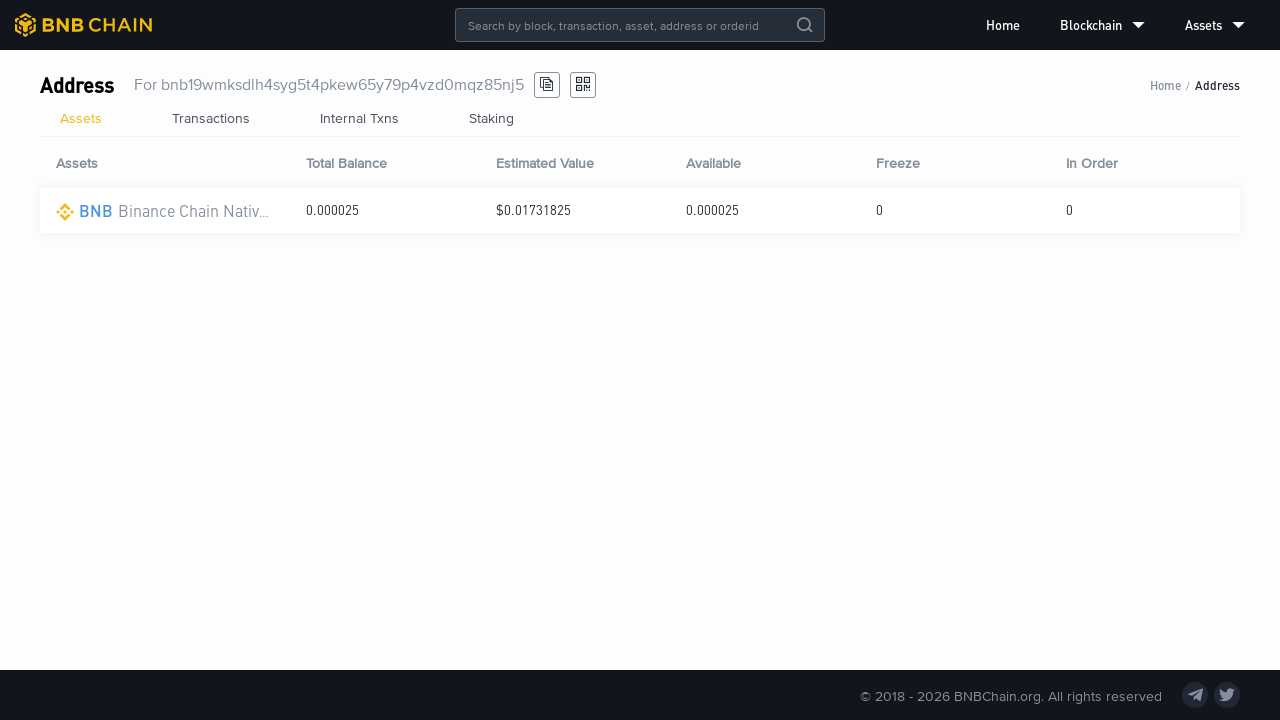

--- FILE ---
content_type: text/html; charset=utf-8
request_url: https://explorer.bnbchain.org/address/bnb19wmksdlh4syg5t4pkew65y79p4vzd0mqz85nj5
body_size: 5474
content:
<!DOCTYPE html><html lang="en"><head><meta charSet="utf-8"/><meta name="viewport" content="width=device-width,initial-scale=1.0,maximum-scale=1.0,minimum-scale=1.0,user-scalable=no"/><meta name="description" content="BNB Beacon Chain Explorer"/><link rel="canonical" href="https://explorer.bnbchain.org/address/bnb19wmksdlh4syg5t4pkew65y79p4vzd0mqz85nj5"/><meta name="keywords" content="BNB Chain,DEX,BNB Beacon Chain,Explorer,Decentralized Exchange,数字货币交易平台"/><meta name="robots" content="index,follow"/><link rel="shortcut icon" type="image/x-icon" href="https://static.bnbchain.org/explorer-ui/static/_next/static/media/favicon.b266c122.ico"/><title>Address: bnb19wmksdlh4syg5t4pkew65y79p4vzd0mqz85nj5 | BNB Beacon Chain</title><meta name="next-head-count" content="8"/><script nonce="ZGEzNmIwZjAtOGQ5Zi00ZmExLWE2MWQtODVjMWY2YjIzYjIz">(function (w, d, s, l, i) {
              w[l] = w[l] || [];
              w[l].push({ 'gtm.start': new Date().getTime(), event: 'gtm.js' });
              var f = d.getElementsByTagName(s)[0],
                j = d.createElement(s),
                dl = l != 'dataLayer' ? '&l=' + l : '';
              j.async = true;
              j.src =
                'https://www.googletagmanager.com/gtm.js?id=' +
                i +
                dl +
                (window.location.hostname === 'explorer.bnbchain.org'
                  ? '&gtm_auth=yNIE-L06jPH-rS5Wug7Dxg&gtm_preview=env-1&gtm_cookies_win=x'
                  : '&gtm_auth=nbvRy1iQiFBIlgDWE8wJUA&gtm_preview=env-4&gtm_cookies_win=x');
              f.parentNode.insertBefore(j, f);
            })(window, document, 'script', 'dataLayer', 'GTM-W9BVQXM');</script><style nonce="ZGEzNmIwZjAtOGQ5Zi00ZmExLWE2MWQtODVjMWY2YjIzYjIz">
          @font-face {
                  font-display: swap;
                  font-family: "DINPro-Bold";
                  src: url("https://static.bnbchain.org/explorer-ui/static/_next/static/media/fonts/DINPro-Bold/DINPro-Bold.woff2") format("woff2");
                }
@font-face {
                  font-display: swap;
                  font-family: "DINPro-Medium";
                  src: url("https://static.bnbchain.org/explorer-ui/static/_next/static/media/fonts/DINPro-Medium/DINPro-Medium.woff2") format("woff2");
                }
@font-face {
                  font-display: swap;
                  font-family: "DINPro-Regular";
                  src: url("https://static.bnbchain.org/explorer-ui/static/_next/static/media/fonts/DINPro-Regular/DINPro-Regular.woff2") format("woff2");
                }
@font-face {
                  font-display: swap;
                  font-family: "ProximaNova-Regular";
                  src: url("https://static.bnbchain.org/explorer-ui/static/_next/static/media/fonts/ProximaNova-Regular/ProximaNova-Regular.woff2") format("woff2");
                }
@font-face {
                  font-display: swap;
                  font-family: "ProximaNova-Semibold";
                  src: url("https://static.bnbchain.org/explorer-ui/static/_next/static/media/fonts/ProximaNova-Semibold/ProximaNova-Semibold.woff2") format("woff2");
                }
          </style><script nonce="ZGEzNmIwZjAtOGQ5Zi00ZmExLWE2MWQtODVjMWY2YjIzYjIz">(()=>{let e=document.documentElement;function t(){if(e.clientWidth>375){e.style.fontSize="16px";return}let t=e.clientWidth/23.4375;e.style.fontSize=`${t}px`}t(),window.addEventListener("resize",t),window.addEventListener("pageshow",function(e){e.persisted&&t()})})();</script><link data-next-font="" rel="preconnect" href="/" crossorigin="anonymous"/><link rel="preload" href="https://static.bnbchain.org/explorer-ui/static/_next/static/css/8118e93ee90ee5b9.css" as="style"/><link rel="stylesheet" href="https://static.bnbchain.org/explorer-ui/static/_next/static/css/8118e93ee90ee5b9.css" data-n-g=""/><noscript data-n-css=""></noscript><script defer="" nomodule="" src="https://static.bnbchain.org/explorer-ui/static/_next/static/chunks/polyfills-78c92fac7aa8fdd8.js"></script><script defer="" src="https://static.bnbchain.org/explorer-ui/static/_next/static/chunks/384-86864991ca44a52b.js"></script><script defer="" src="https://static.bnbchain.org/explorer-ui/static/_next/static/chunks/580.d73a4206404127a2.js"></script><script defer="" src="https://static.bnbchain.org/explorer-ui/static/_next/static/chunks/555-75591414da98008e.js"></script><script defer="" src="https://static.bnbchain.org/explorer-ui/static/_next/static/chunks/898-71394b7f5a800e07.js"></script><script defer="" src="https://static.bnbchain.org/explorer-ui/static/_next/static/chunks/694.76b8c0e2bd4c51c0.js"></script><script defer="" src="https://static.bnbchain.org/explorer-ui/static/_next/static/chunks/135.f55c1764610e0faf.js"></script><script src="https://static.bnbchain.org/explorer-ui/static/_next/static/chunks/webpack-c7c7c1f0ec3a99a2.js" defer=""></script><script src="https://static.bnbchain.org/explorer-ui/static/_next/static/chunks/framework-d7a250b195cfb158.js" defer=""></script><script src="https://static.bnbchain.org/explorer-ui/static/_next/static/chunks/main-9aef3ce350447779.js" defer=""></script><script src="https://static.bnbchain.org/explorer-ui/static/_next/static/chunks/pages/_app-01df4eaad6f5838c.js" defer=""></script><script src="https://static.bnbchain.org/explorer-ui/static/_next/static/chunks/631-7650fa2e2a87ba35.js" defer=""></script><script src="https://static.bnbchain.org/explorer-ui/static/_next/static/chunks/734-41c2668a7f8850ef.js" defer=""></script><script src="https://static.bnbchain.org/explorer-ui/static/_next/static/chunks/pages/address/%5Baddress%5D-d0c997b60054c3e2.js" defer=""></script><script src="https://static.bnbchain.org/explorer-ui/static/_next/static/87af8a75fe7a60f343550d8282abca9d096f37b0/_buildManifest.js" defer=""></script><script src="https://static.bnbchain.org/explorer-ui/static/_next/static/87af8a75fe7a60f343550d8282abca9d096f37b0/_ssgManifest.js" defer=""></script><style data-styled="" data-styled-version="6.1.11" nonce="ZGEzNmIwZjAtOGQ5Zi00ZmExLWE2MWQtODVjMWY2YjIzYjIz">.gkbwJh{display:flex;}/*!sc*/
.iUVUPx{display:flex;justify-content:space-between;align-items:center;}/*!sc*/
.gYpRNm{display:flex;align-items:center;}/*!sc*/
.ZupGW{display:flex;justify-content:space-between;}/*!sc*/
data-styled.g2[id="FlexBox__StyledFlexBox-sc-5djhuj-0"]{content:"gkbwJh,iUVUPx,gYpRNm,ZupGW,"}/*!sc*/
.dMJQGt{flex:1;}/*!sc*/
data-styled.g3[id="FlexBox__FlexItem-sc-5djhuj-1"]{content:"dMJQGt,"}/*!sc*/
.eiKHXZ{text-align:center;height:1.5rem;cursor:pointer;}/*!sc*/
.eiKHXZ a{display:block;height:100%;}/*!sc*/
.eiKHXZ img{height:100%;}/*!sc*/
data-styled.g5[id="Logo__StyledLogo-sc-16yvtrd-0"]{content:"eiKHXZ,"}/*!sc*/
.gBQiNU .bnc-menu-submenu-title{font-family:DINPro-Medium;}/*!sc*/
.gBQiNU ul li.bnc-menu-item::after,.gBQiNU ul li.bnc-menu-submenu::after{display:none;}/*!sc*/
data-styled.g6[id="Menu__StyledBox-sc-5v6kic-0"]{content:"gBQiNU,"}/*!sc*/
.jZJHJF{position:absolute;left:50%;transform:translateX(-50%);}/*!sc*/
data-styled.g23[id="GlobalSearch__Container-sc-za06xi-0"]{content:"jZJHJF,"}/*!sc*/
.hUESsR.bnc-input-search .bnc-input{line-height:normal;background:transparent;}/*!sc*/
.hUESsR.bnc-input-wrapper{color:#fff;background-color:#252d38;border-color:rgba(132, 142, 156, 0.5);font-size:0.75rem;font-family:ProximaNova-Regular;}/*!sc*/
.hUESsR.bnc-input-wrapper .bnc-input{caret-color:#f0b90b;}/*!sc*/
.hUESsR.bnc-input-wrapper.bnc-input-focus{border-color:#f0b90b;}/*!sc*/
.hUESsR.bnc-input-wrapper .bnc-input-clear-icon{color:#848e9c;}/*!sc*/
.hUESsR .bnc-btn:hover{opacity:0.8;}/*!sc*/
data-styled.g24[id="GlobalSearch__StyledSearch-sc-za06xi-1"]{content:"hUESsR,"}/*!sc*/
.ggqjQn{position:fixed;top:0;left:0;width:100%;display:flex;flex-direction:column;z-index:3;}/*!sc*/
data-styled.g26[id="Header__Container-sc-d95n5s-0"]{content:"ggqjQn,"}/*!sc*/
.Ijjyo{width:100%;height:50px;display:flex;justify-content:space-between;align-items:center;padding:0 15px;box-sizing:border-box;background-color:#12161c;}/*!sc*/
data-styled.g27[id="Header__StyledHeaderContainer-sc-d95n5s-1"]{content:"Ijjyo,"}/*!sc*/
.dkbwHu{flex-direction:column;min-height:100vh;max-width:100%;min-width:992px;background-color:#fdfdfd;}/*!sc*/
@media screen and (max-width: 992px){.dkbwHu{max-width:992px;min-width:320px;}}/*!sc*/
data-styled.g30[id="layout__Container-sc-bu78np-0"]{content:"dkbwHu,"}/*!sc*/
.hqWVit{margin:0 auto;max-width:1200px;padding:70px 16px 20px 16px;}/*!sc*/
@media screen and (max-width: 992px){.hqWVit{padding:4.125rem 0.9375rem 1rem 0.9375rem;max-width:750px;}}/*!sc*/
data-styled.g31[id="layout__Content-sc-bu78np-1"]{content:"hqWVit,"}/*!sc*/
.iHXFXC{display:flex;align-items:center;}/*!sc*/
.iHXFXC a,.iHXFXC a:visited{font-size:0.875rem;color:#48515d;}/*!sc*/
data-styled.g51[id="Navs__Nav-sc-19dqoxt-0"]{content:"iHXFXC,"}/*!sc*/
.cogKuZ >a{display:flex;justify-content:center;align-items:center;width:26px;height:26px;border-radius:100%;background:#212833;margin-right:6px;}/*!sc*/
.cogKuZ >a:last-of-type{margin:0;}/*!sc*/
.cogKuZ >a:hover{text-decoration:none;}/*!sc*/
.cogKuZ >a:hover .iconfont{color:#f0b90b;}/*!sc*/
data-styled.g52[id="SocialMedia__SocialMediaBox-sc-akzjk6-0"]{content:"cogKuZ,"}/*!sc*/
.ekMRgS{font-size:0.875rem;color:#848e9c;}/*!sc*/
data-styled.g53[id="SocialMedia__StyledIcon-sc-akzjk6-1"]{content:"ekMRgS,"}/*!sc*/
.kRehmP{display:flex;justify-content:center;align-items:center;height:50px;width:100%;background-color:#12161c;color:#848e9c;}/*!sc*/
data-styled.g54[id="pc__Footer-sc-1h4re1e-0"]{content:"kRehmP,"}/*!sc*/
.gJvCPR{flex:1;max-width:75rem;}/*!sc*/
data-styled.g55[id="pc__Container-sc-1h4re1e-1"]{content:"gJvCPR,"}/*!sc*/
.hmCSfF{font-size:0.875rem;margin-right:20px;}/*!sc*/
data-styled.g56[id="pc__Copyright-sc-1h4re1e-2"]{content:"hmCSfF,"}/*!sc*/
@media screen and (max-width: 992px){.iDaRse{display:none;}}/*!sc*/
data-styled.g59[id="Breadcrumb__StyledBreadcrumb-sc-g0cwug-0"]{content:"iDaRse,"}/*!sc*/
.jLtsLV .bnc-table{font-family:DINPro-Regular,ProximaNova-Regular,-apple-system,BlinkMacSystemFont,'PingFang  SC','Microsoft YaHei','WenQuanYi Micro Hei','Fira Sans','Droid Sans','Helvetica Neue',Arial,'Segoe UI',sans-serif;}/*!sc*/
.jLtsLV .bnc-table th{background:transparent;}/*!sc*/
.jLtsLV .bnc-table td{font-size:13px;}/*!sc*/
.jLtsLV .bnc-table table{border-spacing:0 5px;}/*!sc*/
.jLtsLV .bnc-table tbody tr{box-shadow:0 0 10px rgba(0, 0, 0, 0.06);}/*!sc*/
.jLtsLV .bnc-table tbody tr:hover{box-shadow:0 0 10px rgba(0, 0, 0, 0.2);}/*!sc*/
.jLtsLV .bnc-table-pagination{margin-top:0px;}/*!sc*/
.jLtsLV .bnc-table-pagination .bnc-pagination-item-link{font-family:ProximaNova-Regular;-webkit-font-smoothing:antialiased;}/*!sc*/
data-styled.g70[id="Table__StyledTable-sc-fd61xd-1"]{content:"jLtsLV,"}/*!sc*/
.kYlFli{cursor:pointer;font-size:14px;width:24px;height:24px;border:1px solid #848e9c;border-radius:3px;display:flex;align-items:center;justify-content:center;margin-left:10px;}/*!sc*/
.kYlFli i{color:#212833;}/*!sc*/
.kYlFli:hover{opacity:0.6;}/*!sc*/
data-styled.g76[id="CopyHelper__StyledIcon-sc-1s7w4mj-0"]{content:"kYlFli,"}/*!sc*/
.fsZQYu{display:block;color:#848e9c;}/*!sc*/
.fsZQYu .asset{font-size:1rem;margin-right:0.3125rem;color:#212833;font-family:DINPro-Bold;}/*!sc*/
.fsZQYu .sub-title{font-size:1rem;}/*!sc*/
.fsZQYu img{height:18px;width:18px;border:none;vertical-align:sub;margin-right:0.3125rem;}/*!sc*/
data-styled.g89[id="AssetName__TitleBox-sc-tc66k8-0"]{content:"fsZQYu,"}/*!sc*/
.kJmnzX h3{color:#000;font-family:DINPro-Medium;font-size:20px;margin:0;}/*!sc*/
.kJmnzX .address{font-size:16px;color:#848e9c;margin-left:20px;}/*!sc*/
data-styled.g100[id="pc__Container-sc-137u0x-0"]{content:"kJmnzX,"}/*!sc*/
.yGbpF{cursor:pointer;font-size:14px;width:24px;height:24px;border:1px solid #848e9c;border-radius:3px;display:flex;justify-content:center;align-items:center;margin-left:10px;}/*!sc*/
data-styled.g101[id="pc__StyledIcon-sc-137u0x-1"]{content:"yGbpF,"}/*!sc*/
</style></head><body><div id="__next"><div class="FlexBox__StyledFlexBox-sc-5djhuj-0 gkbwJh layout__Container-sc-bu78np-0 dkbwHu"><div class="Header__Container-sc-d95n5s-0 ggqjQn"><header class="Header__StyledHeaderContainer-sc-d95n5s-1 Ijjyo"><div class="Logo__StyledLogo-sc-16yvtrd-0 eiKHXZ"><a href="/"><img src="https://static.bnbchain.org/explorer-ui/static/_next/static/media/logo.ce11eb52.svg" alt="logo"/></a></div><div class="GlobalSearch__Container-sc-za06xi-0 jZJHJF"><div class="bnc-input-wrapper bnc-input-mode-dark bnc-input-md bnc-input-affix bnc-input-search GlobalSearch__StyledSearch-sc-za06xi-1 hUESsR" style="width:370px"><input placeholder="Search by block, transaction, asset, address or orderid" filter="[object Object]" class="bnc-input" value=""/><i class="bnc-icon bi-delete bnc-input-clear-icon"></i><i class="bnc-icon bi-search-o bnc-input-search-btn"></i></div></div><div class="FlexBox__StyledFlexBox-sc-5djhuj-0 gkbwJh Menu__StyledBox-sc-5v6kic-0 gBQiNU"><ul style="background-color:transparent;width:100%" class="bnc-menu  bnc-menu-root bnc-menu-horizontal" role="menu" tabindex="0"><li class="bnc-menu-submenu bnc-menu-submenu-horizontal bnc-menu-overflowed-submenu" style="display:none" role="menuitem"><div class="bnc-menu-submenu-title" aria-expanded="false" aria-haspopup="true"><span>···</span><i class="bnc-menu-submenu-arrow"></i></div></li><li class="bnc-menu-item" role="menuitem"><a href="/">Home</a></li><li class="bnc-menu-submenu bnc-menu-submenu-horizontal bnc-menu-overflowed-submenu" style="display:none" role="menuitem"><div class="bnc-menu-submenu-title" aria-expanded="false" aria-haspopup="true"><span>···</span><i class="bnc-menu-submenu-arrow"></i></div></li><li class="bnc-menu-submenu bnc-menu-submenu-horizontal" role="menuitem"><div class="bnc-menu-submenu-title" aria-expanded="false" aria-haspopup="true">Blockchain<i class="bnc-icon bi-down"></i><i class="bnc-menu-submenu-arrow"></i></div></li><li class="bnc-menu-submenu bnc-menu-submenu-horizontal bnc-menu-overflowed-submenu" style="display:none" role="menuitem"><div class="bnc-menu-submenu-title" aria-expanded="false" aria-haspopup="true"><span>···</span><i class="bnc-menu-submenu-arrow"></i></div></li><li class="bnc-menu-submenu bnc-menu-submenu-horizontal" role="menuitem"><div class="bnc-menu-submenu-title" aria-expanded="false" aria-haspopup="true">Assets<i class="bnc-icon bi-down"></i><i class="bnc-menu-submenu-arrow"></i></div></li><li class="bnc-menu-submenu bnc-menu-submenu-horizontal bnc-menu-overflowed-submenu" style="visibility:hidden;position:absolute" role="menuitem"><div class="bnc-menu-submenu-title" aria-expanded="false" aria-haspopup="true"><span>···</span><i class="bnc-menu-submenu-arrow"></i></div></li></ul></div></header></div><div class="FlexBox__FlexItem-sc-5djhuj-1 dMJQGt"><main class="layout__Content-sc-bu78np-1 hqWVit"><div class="pc__Container-sc-137u0x-0 kJmnzX"><div class="FlexBox__StyledFlexBox-sc-5djhuj-0 iUVUPx"><div class="FlexBox__StyledFlexBox-sc-5djhuj-0 gYpRNm"><h3>Address</h3><span class="address">For <!-- -->bnb19wmksdlh4syg5t4pkew65y79p4vzd0mqz85nj5</span><i class="iconfont icon-copy CopyHelper__StyledIcon-sc-1s7w4mj-0 kYlFli"></i><span><i class="iconfont icon-qrcode pc__StyledIcon-sc-137u0x-1 yGbpF"></i></span></div><div class="breadcrumb Breadcrumb__StyledBreadcrumb-sc-g0cwug-0 iDaRse"><span class="breadcrumb-item"><a href="/">Home</a></span><div class="breadcrumb-separator">/</div><span class="breadcrumb-item"><a href="/address/bnb19wmksdlh4syg5t4pkew65y79p4vzd0mqz85nj5">Address</a></span></div></div><div class="bnc-tabs bnc-tabs-top bnc-tabs-md"><div role="tablist" class="bnc-tabs-bar" tabindex="0"><div><div role="tab" aria-disabled="false" aria-selected="true" class="bnc-tabs-tab-active bnc-tabs-tab">Assets</div><div role="tab" aria-disabled="false" aria-selected="false" class=" bnc-tabs-tab">Transactions</div><div role="tab" aria-disabled="false" aria-selected="false" class=" bnc-tabs-tab">Internal Txns</div><div role="tab" aria-disabled="false" aria-selected="false" class=" bnc-tabs-tab">Staking</div></div><div class="bnc-tabs-ink-bar bnc-tabs-ink-bar-animated"></div></div><div tabindex="0" style="width:0;height:0;overflow:hidden;position:absolute" role="presentation"></div><div class="bnc-tabs-content bnc-tabs-content-no-animated"><div role="tabpanel" aria-hidden="false" class="bnc-tabs-tabpane bnc-tabs-tabpane-active"><div tabindex="0" style="width:0;height:0;overflow:hidden;position:absolute" role="presentation"></div><div class="bnc-table-wrapper Table__StyledTable-sc-fd61xd-1 jLtsLV"><div class="bnc-table bnc-table-scroll-position-left"><div class="bnc-table-content"><div class="bnc-table-body"><table class=""><colgroup><col style="width:250px;min-width:250px"/><col/><col/><col/><col/><col/></colgroup><thead class="bnc-table-thead"><tr><th class="bnc-table-row-cell-break-word">Assets</th><th class="">Total Balance</th><th class="">Estimated Value</th><th class="">Available</th><th class="">Freeze</th><th class="bnc-table-row-cell-last">In Order</th></tr></thead><tbody class="bnc-table-tbody"><tr class="bnc-table-row bnc-table-row-level-0" data-row-key="BNB"><td class="bnc-table-row-cell-break-word"><span style="padding-left:0px" class="bnc-table-row-indent indent-level-0"></span><span><div class="AssetName__TitleBox-sc-tc66k8-0 fsZQYu text-overflow"><img src="https://static.binance.org/icon/8fedcd202fb549d28b2f313b2bf97033" alt="[object Object]"/><span class="asset"><a href="/asset/BNB">BNB</a></span><span class="sub-title">Binance Chain Native Token</span></div></span></td><td class=""><span><span>0.000025</span></span></td><td class=""><span><span>$0.01731825</span></span></td><td class=""><span><span>0.000025</span></span></td><td class=""><span><span>0</span></span></td><td class=""><span><span>0</span></span></td></tr></tbody></table></div></div></div></div><div tabindex="0" style="width:0;height:0;overflow:hidden;position:absolute" role="presentation"></div></div><div role="tabpanel" aria-hidden="true" class="bnc-tabs-tabpane bnc-tabs-tabpane-inactive"></div><div role="tabpanel" aria-hidden="true" class="bnc-tabs-tabpane bnc-tabs-tabpane-inactive"></div><div role="tabpanel" aria-hidden="true" class="bnc-tabs-tabpane bnc-tabs-tabpane-inactive"></div></div><div tabindex="0" style="width:0;height:0;overflow:hidden;position:absolute" role="presentation"></div></div></div></main></div><footer class="pc__Footer-sc-1h4re1e-0 kRehmP"><div class="FlexBox__StyledFlexBox-sc-5djhuj-0 ZupGW pc__Container-sc-1h4re1e-1 gJvCPR"><nav class="Navs__Nav-sc-19dqoxt-0 iHXFXC"></nav><div class="FlexBox__StyledFlexBox-sc-5djhuj-0 iUVUPx"><div class="pc__Copyright-sc-1h4re1e-2 hmCSfF">© 2018 - <!-- -->2026<!-- --> BNBChain.org. All rights reserved</div><div class="FlexBox__StyledFlexBox-sc-5djhuj-0 gkbwJh SocialMedia__SocialMediaBox-sc-akzjk6-0 cogKuZ"><a href="https://t.me/BNBChainCommunity" target="_blank" rel="noopener noreferrer"><i class="iconfont icon-telegram SocialMedia__StyledIcon-sc-akzjk6-1 ekMRgS"></i></a><a href="https://twitter.com/bnbchain" target="_blank" rel="noopener noreferrer"><i class="iconfont icon-twitter SocialMedia__StyledIcon-sc-akzjk6-1 ekMRgS"></i></a></div></div></div></footer></div></div><script id="__NEXT_DATA__" type="application/json" nonce="ZGEzNmIwZjAtOGQ5Zi00ZmExLWE2MWQtODVjMWY2YjIzYjIz">{"props":{"statusCode":200,"pageProps":{"initialProps":{},"initialState":{"common":{"isMobile":false,"kline":{},"klineQuery":{"symbol":"bnbusdt","interval":"1m","limit":"48"},"search":{"resultList":[]}},"home":{"chain":{},"updateTime":1744703607777,"blocks":[],"blockChanged":0,"txs":[],"txChanged":0},"blocks":{"list":[],"page":{"total":0,"pageSize":15,"current":1},"isLoadMoreEnd":false,"detail":[]},"txs":{"list":[],"page":{"current":1,"pageSize":15,"total":0},"filter":{"type":"","value":"","txType":"","startTime":"","endTime":""},"isLoadMoreEnd":false,"detail":{},"subTxs":{"list":[],"page":{"current":1,"pageSize":15,"total":0},"isLoadMoreEnd":false}},"assets":{"tokenType":"","list":[],"pagination":{"current":1,"pageSize":15,"total":0},"sorter":{},"detail":{},"isLoadMoreEnd":false,"holder":{"list":[],"pagination":{"current":1,"pageSize":15,"total":0},"filter":{"asset":"BNB"},"isLoadMoreEnd":false}},"address":{"addressAssets":{"balance":[{"assetImg":"https://static.binance.org/icon/8fedcd202fb549d28b2f313b2bf97033","assetName":"Binance Chain Native Token","asset":"BNB","mappedAsset":"BNB","free":0.000025,"frozen":0,"locked":0,"assetPrice":692.73,"totalBalance":"0.000025","estimatedValue":"$0.01731825","available":"0.000025","freeze":"0","inOrder":"0"}],"address":"bnb19wmksdlh4syg5t4pkew65y79p4vzd0mqz85nj5"},"transferOutTxns":{"list":[],"page":{"current":1,"pageSize":10,"total":0}},"internalTxns":{"list":[],"page":{"current":1,"pageSize":10,"total":0}},"stakingRewards":{"list":[],"page":{"current":1,"pageSize":10,"total":0}}}}},"initialState":{"common":{"isMobile":false,"kline":{},"klineQuery":{"symbol":"bnbusdt","interval":"1m","limit":"48"},"search":{"resultList":[]}},"home":{"chain":{},"updateTime":1744703607777,"blocks":[],"blockChanged":0,"txs":[],"txChanged":0},"blocks":{"list":[],"page":{"total":0,"pageSize":15,"current":1},"isLoadMoreEnd":false,"detail":[]},"txs":{"list":[],"page":{"current":1,"pageSize":15,"total":0},"filter":{"type":"","value":"","txType":"","startTime":"","endTime":""},"isLoadMoreEnd":false,"detail":{},"subTxs":{"list":[],"page":{"current":1,"pageSize":15,"total":0},"isLoadMoreEnd":false}},"assets":{"tokenType":"","list":[],"pagination":{"current":1,"pageSize":15,"total":0},"sorter":{},"detail":{},"isLoadMoreEnd":false,"holder":{"list":[],"pagination":{"current":1,"pageSize":15,"total":0},"filter":{"asset":"BNB"},"isLoadMoreEnd":false}},"address":{"addressAssets":{"balance":[{"assetImg":"https://static.binance.org/icon/8fedcd202fb549d28b2f313b2bf97033","assetName":"Binance Chain Native Token","asset":"BNB","mappedAsset":"BNB","free":0.000025,"frozen":0,"locked":0,"assetPrice":692.73,"totalBalance":"0.000025","estimatedValue":"$0.01731825","available":"0.000025","freeze":"0","inOrder":"0"}],"address":"bnb19wmksdlh4syg5t4pkew65y79p4vzd0mqz85nj5"},"transferOutTxns":{"list":[],"page":{"current":1,"pageSize":10,"total":0}},"internalTxns":{"list":[],"page":{"current":1,"pageSize":10,"total":0}},"stakingRewards":{"list":[],"page":{"current":1,"pageSize":10,"total":0}}}}},"page":"/address/[address]","query":{"address":"bnb19wmksdlh4syg5t4pkew65y79p4vzd0mqz85nj5"},"buildId":"87af8a75fe7a60f343550d8282abca9d096f37b0","assetPrefix":"https://static.bnbchain.org/explorer-ui/static","runtimeConfig":{"NETWORK_TIME_OUT":10000,"REACT_APP_DEV":true,"SENTRY_DSN":"https://63c3f261cce14eb3aa4ce2bead50378e@sentry.io/1318627","SITE_DOMAIN":"https://explorer.bnbchain.org","WS_EXPLORER_URL":"wss://explorer.bnbchain.org/ws","WS_TRADE_URL":"wss://stream.binance.com:9443","ASSET_IMG_PREFIX":"https://static.binance.org","BSC_EXPLORER_URL":"https://www.bscscan.com","PEG_ACCOUNT":"bnb1v8vkkymvhe2sf7gd2092ujc6hweta38xadu2pj","SITE_ID":5,"assetPrefix":"https://static.bnbchain.org/explorer-ui/static","buildId":"87af8a75fe7a60f343550d8282abca9d096f37b0","buildEnv":"prod","nodeEnv":"production"},"isFallback":false,"dynamicIds":[96694,21135],"gip":true,"appGip":true,"scriptLoader":[]}</script></body></html>

--- FILE ---
content_type: text/javascript
request_url: https://static.bnbchain.org/explorer-ui/static/_next/static/chunks/384-86864991ca44a52b.js
body_size: 5496
content:
"use strict";(self.webpackChunk_N_E=self.webpackChunk_N_E||[]).push([[384],{14983:function(e){var t=function(e){};e.exports=function(e,n,o,r,i,s,a,c){if(t(n),!e){var l;if(void 0===n)l=Error("Minified exception occurred; use the non-minified dev environment for the full error message and additional helpful warnings.");else{var d=[o,r,i,s,a,c],u=0;(l=Error(n.replace(/%s/g,function(){return d[u++]}))).name="Invariant Violation"}throw l.framesToPop=1,l}}},13521:function(e,t,n){var o=n(14983);e.exports=function(e){if(Array.isArray(e))return 0===e.length;if("object"!=typeof e)return!e;if(e){var t;for(var n in t=e,"undefined"!=typeof Symbol&&t[Symbol.iterator]&&void 0!==e.size&&o(!1),e)return!1}return!0}},93384:function(e,t,n){n.d(t,{ZP:function(){return P}});var o=n(92175),r=n(93726),i=n(22898),s=n(43277),a=n(11939),c=n(19555),l=n(2784),d=n(13980),u=n.n(d),h=n(28316),p=n(14983),f=n.n(p),g=n(13521),v=n.n(g),w=n(54070),S=n.n(w);function m(e,t,n){return e[t][n]}function R(e,t){return e[t]}var y=function(){function e(t){(0,i.default)(this,e),f()(t&&"function"==typeof t.rowHasChanged,"Must provide a rowHasChanged function."),this._rowHasChanged=t.rowHasChanged,this._getRowData=t.getRowData||m,this._sectionHeaderHasChanged=t.sectionHeaderHasChanged,this._getSectionHeaderData=t.getSectionHeaderData||R,this._dataBlob=null,this._dirtyRows=[],this._dirtySections=[],this._cachedRowCount=0,this.rowIdentities=[],this.sectionIdentities=[]}return(0,s.default)(e,[{key:"cloneWithRows",value:function(e,t){return this._sectionHeaderHasChanged||(this._sectionHeaderHasChanged=function(){return!1}),this.cloneWithRowsAndSections({s1:e},["s1"],t?[t]:null)}},{key:"cloneWithRowsAndSections",value:function(t,n,o){f()("function"==typeof this._sectionHeaderHasChanged,"Must provide a sectionHeaderHasChanged function with section data."),f()(!n||!o||n.length===o.length,"row and section ids lengths must be the same");var r=new e({getRowData:this._getRowData,getSectionHeaderData:this._getSectionHeaderData,rowHasChanged:this._rowHasChanged,sectionHeaderHasChanged:this._sectionHeaderHasChanged});return r._dataBlob=t,n?r.sectionIdentities=n:r.sectionIdentities=Object.keys(t),o?r.rowIdentities=o:(r.rowIdentities=[],r.sectionIdentities.forEach(function(e){r.rowIdentities.push(Object.keys(t[e]))})),r._cachedRowCount=function(e){for(var t=0,n=0;n<e.length;n++)t+=e[n].length;return t}(r.rowIdentities),r._calculateDirtyArrays(this._dataBlob,this.sectionIdentities,this.rowIdentities),r}},{key:"getRowCount",value:function(){return this._cachedRowCount}},{key:"getRowAndSectionCount",value:function(){return this._cachedRowCount+this.sectionIdentities.length}},{key:"rowShouldUpdate",value:function(e,t){var n=this._dirtyRows[e][t];return S()(void 0!==n,"missing dirtyBit for section, row: "+e+", "+t),n}},{key:"getRowData",value:function(e,t){var n=this.sectionIdentities[e],o=this.rowIdentities[e][t];return S()(void 0!==n&&void 0!==o,"rendering invalid section, row: "+e+", "+t),this._getRowData(this._dataBlob,n,o)}},{key:"getRowIDForFlatIndex",value:function(e){for(var t=e,n=0;n<this.sectionIdentities.length;n++){if(!(t>=this.rowIdentities[n].length))return this.rowIdentities[n][t];t-=this.rowIdentities[n].length}return null}},{key:"getSectionIDForFlatIndex",value:function(e){for(var t=e,n=0;n<this.sectionIdentities.length;n++){if(!(t>=this.rowIdentities[n].length))return this.sectionIdentities[n];t-=this.rowIdentities[n].length}return null}},{key:"getSectionLengths",value:function(){for(var e=[],t=0;t<this.sectionIdentities.length;t++)e.push(this.rowIdentities[t].length);return e}},{key:"sectionHeaderShouldUpdate",value:function(e){var t=this._dirtySections[e];return S()(void 0!==t,"missing dirtyBit for section: "+e),t}},{key:"getSectionHeaderData",value:function(e){if(!this._getSectionHeaderData)return null;var t=this.sectionIdentities[e];return S()(void 0!==t,"renderSection called on invalid section: "+e),this._getSectionHeaderData(this._dataBlob,t)}},{key:"_calculateDirtyArrays",value:function(e,t,n){for(var o,r=_(t),i={},s=0;s<n.length;s++){var a=t[s];S()(!i[a],"SectionID appears more than once: "+a),i[a]=_(n[s])}this._dirtySections=[],this._dirtyRows=[];for(var c=0;c<this.sectionIdentities.length;c++){var a=this.sectionIdentities[c];o=!r[a];var l=this._sectionHeaderHasChanged;!o&&l&&(o=l(this._getSectionHeaderData(e,a),this._getSectionHeaderData(this._dataBlob,a))),this._dirtySections.push(!!o),this._dirtyRows[c]=[];for(var d=0;d<this.rowIdentities[c].length;d++){var u=this.rowIdentities[c][d];o=!r[a]||!i[a][u]||this._rowHasChanged(this._getRowData(e,a,u),this._getRowData(this._dataBlob,a,u)),this._dirtyRows[c].push(!!o)}}}}]),e}();function _(e){if(v()(e))return{};for(var t={},n=0;n<e.length;n++){var o=e[n];S()(!t[o],"Value appears more than once in array: "+o),t[o]=!0}return t}var C=n(12524),k=n.n(C),I={className:u().string,prefixCls:u().string,listPrefixCls:u().string,listViewPrefixCls:u().string,style:u().object,contentContainerStyle:u().object,onScroll:u().func},b=function(e){function t(){(0,i.default)(this,t);for(var e,n,o,r=arguments.length,s=Array(r),c=0;c<r;c++)s[c]=arguments[c];return n=o=(0,a.default)(this,(e=t.__proto__||Object.getPrototypeOf(t)).call.apply(e,[this].concat(s))),E.call(o),(0,a.default)(o,n)}return(0,c.default)(t,e),(0,s.default)(t,[{key:"componentWillUpdate",value:function(e){(this.props.dataSource!==e.dataSource||this.props.initialListSize!==e.initialListSize)&&this.handleScroll&&(this.props.useBodyScroll?window.removeEventListener("scroll",this.handleScroll):this.ScrollViewRef.removeEventListener("scroll",this.handleScroll))}},{key:"componentDidUpdate",value:function(e){var t=this;(this.props.dataSource!==e.dataSource||this.props.initialListSize!==e.initialListSize)&&this.handleScroll&&setTimeout(function(){t.props.useBodyScroll?window.addEventListener("scroll",t.handleScroll):t.ScrollViewRef.addEventListener("scroll",t.handleScroll)},0)}},{key:"componentDidMount",value:function(){var e,t,n,o,r=this,i=function(e){return r.props.onScroll&&r.props.onScroll(e,r.getMetrics())};this.props.scrollEventThrottle&&(e=i,t=this.props.scrollEventThrottle,n=!0,o=!0,i=function(r){n&&(n=!1,setTimeout(function(){n=!0,e(r)},t),o&&(e(r),o=!1))}),this.handleScroll=i,this.onLayout=function(){return r.props.onLayout({nativeEvent:{layout:{width:window.innerWidth,height:window.innerHeight}}})},this.props.useBodyScroll?(window.addEventListener("scroll",this.handleScroll),window.addEventListener("resize",this.onLayout)):this.ScrollViewRef.addEventListener("scroll",this.handleScroll)}},{key:"componentWillUnmount",value:function(){this.props.useBodyScroll?(window.removeEventListener("scroll",this.handleScroll),window.removeEventListener("resize",this.onLayout)):this.ScrollViewRef.removeEventListener("scroll",this.handleScroll)}},{key:"render",value:function(){var e=this,t=this.props,n=t.children,r=t.className,i=t.prefixCls,s=t.listPrefixCls,a=t.listViewPrefixCls,c=t.style,d=t.contentContainerStyle,u=t.useBodyScroll,h=t.pullToRefresh,p=i||a||"",f={ref:function(t){return e.ScrollViewRef=t||e.ScrollViewRef},style:(0,o.default)({},u?{}:{position:"relative",overflow:"auto",WebkitOverflowScrolling:"touch"},void 0===c?{}:c),className:k()(r,p+"-scrollview")},g={ref:function(t){return e.InnerScrollViewRef=t},style:(0,o.default)({position:"absolute",minWidth:"100%"},void 0===d?{}:d),className:k()(p+"-scrollview-content",s)},v=function(t){return l.cloneElement(h,{getScrollContainer:t?function(){return document.body}:function(){return e.ScrollViewRef}},n)};return u?h?l.createElement("div",f,v(!0)):l.createElement("div",f,n):h?l.createElement("div",f,l.createElement("div",g,v())):l.createElement("div",f,l.createElement("div",g,n))}}]),t}(l.Component);b.propTypes=I;var E=function(){var e=this;this.getMetrics=function(){var t=!e.props.horizontal;if(e.props.useBodyScroll){var n=document.scrollingElement?document.scrollingElement:document.body;return{visibleLength:window[t?"innerHeight":"innerWidth"],contentLength:e.ScrollViewRef?e.ScrollViewRef[t?"scrollHeight":"scrollWidth"]:0,offset:n[t?"scrollTop":"scrollLeft"]}}return{visibleLength:e.ScrollViewRef[t?"offsetHeight":"offsetWidth"],contentLength:e.ScrollViewRef[t?"scrollHeight":"scrollWidth"],offset:e.ScrollViewRef[t?"scrollTop":"scrollLeft"]}},this.getInnerViewNode=function(){return e.InnerScrollViewRef},this.scrollTo=function(){if(e.props.useBodyScroll){var t;(t=window).scrollTo.apply(t,arguments)}else e.ScrollViewRef.scrollLeft=arguments.length<=0?void 0:arguments[0],e.ScrollViewRef.scrollTop=arguments.length<=1?void 0:arguments[1]}},L=function(e){function t(){return(0,i.default)(this,t),(0,a.default)(this,(t.__proto__||Object.getPrototypeOf(t)).apply(this,arguments))}return(0,c.default)(t,e),(0,s.default)(t,[{key:"shouldComponentUpdate",value:function(e){return e.shouldUpdate}},{key:"render",value:function(){return this.props.render()}}]),t}(l.Component),T=function(e){function t(){(0,i.default)(this,t);for(var e,n,o,r=arguments.length,s=Array(r),c=0;c<r;c++)s[c]=arguments[c];return n=o=(0,a.default)(this,(e=t.__proto__||Object.getPrototypeOf(t)).call.apply(e,[this].concat(s))),H.call(o),(0,a.default)(o,n)}return(0,c.default)(t,e),(0,s.default)(t,[{key:"componentWillMount",value:function(){this.scrollProperties={visibleLength:null,contentLength:null,offset:0},this._childFrames=[],this._visibleRows={},this._prevRenderedRowsCount=0,this._sentEndForContentLength=null}},{key:"componentWillReceiveProps",value:function(e){var t=this;(this.props.dataSource!==e.dataSource||this.props.initialListSize!==e.initialListSize)&&this.setState(function(n,o){return t._prevRenderedRowsCount=0,{curRenderedRowsCount:Math.min(Math.max(n.curRenderedRowsCount,e.initialListSize),e.dataSource.getRowCount())}},function(){return t._renderMoreRowsIfNeeded()})}},{key:"render",value:function(){for(var e=this,t=this.props.dataSource,n=t.rowIdentities,i=[],s=0,a=0;a<n.length;a++){var c=t.sectionIdentities[a],d=n[a];if(0!==d.length){var u=void 0;if(this.props.renderSectionHeader){var h=s>=this._prevRenderedRowsCount&&t.sectionHeaderShouldUpdate(a);u=l.createElement(L,{key:"s_"+c,shouldUpdate:!!h,render:this.props.renderSectionHeader.bind(null,t.getSectionHeaderData(a),c)})}for(var p=[],f=0;f<d.length;f++){var g=d[f],v=c+"_"+g,w=s>=this._prevRenderedRowsCount&&t.rowShouldUpdate(a,f),S=l.createElement(L,{key:"r_"+v,shouldUpdate:!!w,render:this.props.renderRow.bind(null,t.getRowData(a,f),c,g,this.onRowHighlighted)});if(p.push(S),this.props.renderSeparator&&(f!==d.length-1||a===n.length-1)){var m=this.state.highlightedRow.sectionID===c&&(this.state.highlightedRow.rowID===g||this.state.highlightedRow.rowID===d[f+1]),R=this.props.renderSeparator(c,g,m);R&&p.push(R)}if(++s===this.state.curRenderedRowsCount)break}var y=l.cloneElement(this.props.renderSectionBodyWrapper(c),{className:this.props.sectionBodyClassName},p);if(this.props.renderSectionWrapper?i.push(l.cloneElement(this.props.renderSectionWrapper(c),{},u,y)):(i.push(u),i.push(y)),s>=this.state.curRenderedRowsCount)break}}var _=this.props,C=_.renderScrollComponent,k=(0,r.default)(_,["renderScrollComponent"]);return l.cloneElement(C((0,o.default)({},k,{onScroll:this._onScroll})),{ref:function(t){return e.ListViewRef=t},onContentSizeChange:this._onContentSizeChange,onLayout:this._onLayout},this.props.renderHeader?this.props.renderHeader():null,l.cloneElement(k.renderBodyComponent(),{},i),this.props.renderFooter?this.props.renderFooter():null,k.children)}}]),t}(l.Component);T.DataSource=y,T.propTypes=(0,o.default)({},b.propTypes,{dataSource:u().instanceOf(y).isRequired,renderSeparator:u().func,renderRow:u().func.isRequired,initialListSize:u().number,onEndReached:u().func,onEndReachedThreshold:u().number,pageSize:u().number,renderFooter:u().func,renderHeader:u().func,renderSectionHeader:u().func,renderScrollComponent:u().func,scrollRenderAheadDistance:u().number,onChangeVisibleRows:u().func,scrollEventThrottle:u().number,renderBodyComponent:u().func,renderSectionWrapper:u().func,renderSectionBodyWrapper:u().func,sectionBodyClassName:u().string,listViewPrefixCls:u().string,useBodyScroll:u().bool}),T.defaultProps={initialListSize:10,pageSize:1,renderScrollComponent:function(e){return l.createElement(b,e)},renderBodyComponent:function(){return l.createElement("div",null)},renderSectionBodyWrapper:function(e){return l.createElement("div",{key:e})},sectionBodyClassName:"list-view-section-body",listViewPrefixCls:"rmc-list-view",scrollRenderAheadDistance:1e3,onEndReachedThreshold:1e3,scrollEventThrottle:50,scrollerOptions:{}};var H=function(){var e=this;this.state={curRenderedRowsCount:this.props.initialListSize,highlightedRow:{}},this.getMetrics=function(){return{contentLength:e.scrollProperties.contentLength,totalRows:e.props.dataSource.getRowCount(),renderedRows:e.state.curRenderedRowsCount,visibleRows:Object.keys(e._visibleRows).length}},this.getInnerViewNode=function(){return e.ListViewRef.getInnerViewNode()},this.scrollTo=function(){var t;e.ListViewRef&&e.ListViewRef.scrollTo&&(t=e.ListViewRef).scrollTo.apply(t,arguments)},this.onRowHighlighted=function(t,n){e.setState({highlightedRow:{sectionID:t,rowID:n}})},this._onContentSizeChange=function(t,n){var o=e.props.horizontal?t:n;o!==e.scrollProperties.contentLength&&(e.scrollProperties.contentLength=o,e._renderMoreRowsIfNeeded()),e.props.onContentSizeChange&&e.props.onContentSizeChange(t,n)},this._onLayout=function(t){var n=t.nativeEvent.layout,o=n.width,r=n.height,i=e.props.horizontal?o:r;i!==e.scrollProperties.visibleLength&&(e.scrollProperties.visibleLength=i,e._renderMoreRowsIfNeeded()),e.props.onLayout&&e.props.onLayout(t)},this._maybeCallOnEndReached=function(t){return!!(e.props.onEndReached&&e.scrollProperties.contentLength!==e._sentEndForContentLength&&e._getDistanceFromEnd(e.scrollProperties)<e.props.onEndReachedThreshold)&&e.state.curRenderedRowsCount===e.props.dataSource.getRowCount()&&(e._sentEndForContentLength=e.scrollProperties.contentLength,e.props.onEndReached(t),!0)},this._renderMoreRowsIfNeeded=function(){if(null===e.scrollProperties.contentLength||null===e.scrollProperties.visibleLength||e.state.curRenderedRowsCount===e.props.dataSource.getRowCount()){e._maybeCallOnEndReached();return}e._getDistanceFromEnd(e.scrollProperties)<e.props.scrollRenderAheadDistance&&e._pageInNewRows()},this._pageInNewRows=function(){e.setState(function(t,n){var o=Math.min(t.curRenderedRowsCount+n.pageSize,n.dataSource.getRowCount());return e._prevRenderedRowsCount=t.curRenderedRowsCount,{curRenderedRowsCount:o}},function(){e._prevRenderedRowsCount=e.state.curRenderedRowsCount})},this._getDistanceFromEnd=function(e){return e.contentLength-e.visibleLength-e.offset},this._onScroll=function(t,n){e.ListViewRef&&(e.scrollProperties=n,e._maybeCallOnEndReached(t)||e._renderMoreRowsIfNeeded(),e.props.onEndReached&&e._getDistanceFromEnd(e.scrollProperties)>e.props.onEndReachedThreshold&&(e._sentEndForContentLength=null),e.props.onScroll&&e.props.onScroll(t))}},D=n(29610);function B(e){window.document.body.scrollTop=e,window.document.documentElement.scrollTop=e}var N=function(e){function t(e){(0,i.default)(this,t);var n=(0,a.default)(this,(t.__proto__||Object.getPrototypeOf(t)).call(this,e));return V.call(n),n.state={pageSize:e.pageSize,_delay:!1},n}return(0,c.default)(t,e),(0,s.default)(t,[{key:"componentDidMount",value:function(){this.dataChange(this.props),this.getQsInfo()}},{key:"componentWillReceiveProps",value:function(e){this.props.dataSource!==e.dataSource&&this.dataChange(e)}},{key:"componentDidUpdate",value:function(){this.getQsInfo()}},{key:"componentWillUnmount",value:function(){this._timer&&clearTimeout(this._timer),this._hCache=null}},{key:"renderQuickSearchBar",value:function(e,t){var n=this,o=this.props,r=o.dataSource,i=o.prefixCls,s=r.sectionIdentities.map(function(e){return{value:e,label:r._getSectionHeaderData(r._dataBlob,e)}});return l.createElement("ul",{ref:function(e){return n.quickSearchBarRef=e},className:i+"-quick-search-bar",style:t,onTouchStart:this.onTouchStart,onTouchMove:this.onTouchMove,onTouchEnd:this.onTouchEnd,onTouchCancel:this.onTouchEnd},l.createElement("li",{"data-qf-target":e.value,onClick:function(){return n.onQuickSearchTop(void 0,e.value)}},e.label),s.map(function(e){return l.createElement("li",{key:e.value,"data-qf-target":e.value,onClick:function(){return n.onQuickSearch(e.value)}},e.label)}))}},{key:"render",value:function(){var e,t=this,n=this.state,i=n._delay,s=n.pageSize,a=this.props,c=a.className,d=a.prefixCls,u=a.children,h=a.quickSearchBarTop,p=a.quickSearchBarStyle,f=a.initialListSize,g=void 0===f?Math.min(20,this.props.dataSource.getRowCount()):f,v=a.showQuickSearchIndicator,w=a.renderSectionHeader,S=a.sectionHeaderClassName,m=(0,r.default)(a,["className","prefixCls","children","quickSearchBarTop","quickSearchBarStyle","initialListSize","showQuickSearchIndicator","renderSectionHeader","sectionHeaderClassName"]);return l.createElement("div",{className:d+"-container"},i&&this.props.delayActivityIndicator,l.createElement(T,(0,o.default)({},m,{ref:function(e){return t.indexedListViewRef=e},className:k()(d,c),initialListSize:g,pageSize:s,renderSectionHeader:function(e,n){return l.cloneElement(w(e,n),{ref:function(e){return t.sectionComponents[n]=e},className:S||d+"-section-header"})}}),u),this.renderQuickSearchBar(h,p),v?l.createElement("div",{className:k()((e={},(0,D.default)(e,d+"-qsindicator",!0),(0,D.default)(e,d+"-qsindicator-hide",!v||!this.state.showQuickSearchIndicator),e)),ref:function(e){return t.qsIndicatorRef=e}}):null)}}]),t}(l.Component);N.propTypes=(0,o.default)({},T.propTypes,{children:u().any,prefixCls:u().string,className:u().string,sectionHeaderClassName:u().string,quickSearchBarTop:u().object,quickSearchBarStyle:u().object,onQuickSearch:u().func,showQuickSearchIndicator:u().bool}),N.defaultProps={prefixCls:"rmc-indexed-list",quickSearchBarTop:{value:"#",label:"#"},onQuickSearch:function(){},showQuickSearchIndicator:!1,delayTime:100,delayActivityIndicator:""};var V=function(){var e=this;this.onQuickSearchTop=function(t,n){e.props.useBodyScroll?B(0):h.findDOMNode(e.indexedListViewRef.ListViewRef).scrollTop=0,e.props.onQuickSearch(t,n)},this.onQuickSearch=function(t){var n=h.findDOMNode(e.indexedListViewRef.ListViewRef),o=h.findDOMNode(e.sectionComponents[t]);e.props.useBodyScroll?B(o.getBoundingClientRect().top-n.getBoundingClientRect().top+function(e){var t=0;do isNaN(e.offsetTop)||(t+=e.offsetTop);while(e=e.offsetParent);return t}(n)):n.scrollTop+=o.getBoundingClientRect().top-n.getBoundingClientRect().top,e.props.onQuickSearch(t)},this.onTouchStart=function(t){e._target=t.target,e._basePos=e.quickSearchBarRef.getBoundingClientRect(),document.addEventListener("touchmove",e._disableParent,!1),document.body.className=document.body.className+" "+e.props.prefixCls+"-qsb-moving",e.updateIndicator(e._target)},this.onTouchMove=function(t){if(t.preventDefault(),e._target){var n=t.touches&&t.touches.length?t.touches[0]:t.changedTouches&&t.changedTouches.length?t.changedTouches[0]:t,o=e._basePos,r=void 0;if(n.clientY>=o.top&&n.clientY<=o.top+e._qsHeight){r=Math.floor((n.clientY-o.top)/e._avgH);var i=void 0;if(r in e._hCache&&(i=e._hCache[r][0]),i){var s=i.getAttribute("data-qf-target");e._target!==i&&(e.props.quickSearchBarTop.value===s?e.onQuickSearchTop(void 0,s):e.onQuickSearch(s),e.updateIndicator(i)),e._target=i}}}},this.onTouchEnd=function(){e._target&&(document.removeEventListener("touchmove",e._disableParent,!1),document.body.className=document.body.className.replace(RegExp("\\s*"+e.props.prefixCls+"-qsb-moving","g"),""),e.updateIndicator(e._target,!0),e._target=null)},this.getQsInfo=function(){var t=e.quickSearchBarRef,n=t.offsetHeight,o=[];[].slice.call(t.querySelectorAll("[data-qf-target]")).forEach(function(e){o.push([e])});for(var r=n/o.length,i=0,s=0,a=o.length;s<a;s++)i=s*r,o[s][1]=[i,i+r];e._qsHeight=n,e._avgH=r,e._hCache=o},this.sectionComponents={},this.dataChange=function(t){var n=t.dataSource.getRowCount();n&&(e.setState({_delay:!0}),e._timer&&clearTimeout(e._timer),e._timer=setTimeout(function(){e.setState({pageSize:n,_delay:!1},function(){return e.indexedListViewRef._pageInNewRows()})},t.delayTime))},this.updateIndicator=function(t,n){var o=t;o.getAttribute("data-qf-target")||(o=o.parentNode),e.props.showQuickSearchIndicator&&(e.qsIndicatorRef.innerText=o.innerText.trim(),e.setState({showQuickSearchIndicator:!0}),e._indicatorTimer&&clearTimeout(e._indicatorTimer),e._indicatorTimer=setTimeout(function(){e.setState({showQuickSearchIndicator:!1})},1e3));var r=e.props.prefixCls+"-quick-search-bar-over";e._hCache.forEach(function(e){e[0].className=e[0].className.replace(r,"")}),n||(o.className=o.className+" "+r)},this._disableParent=function(e){e.preventDefault(),e.stopPropagation()}};T.IndexedList=N,T.DataSource;var P=T},54070:function(e){e.exports=function(){}}}]);